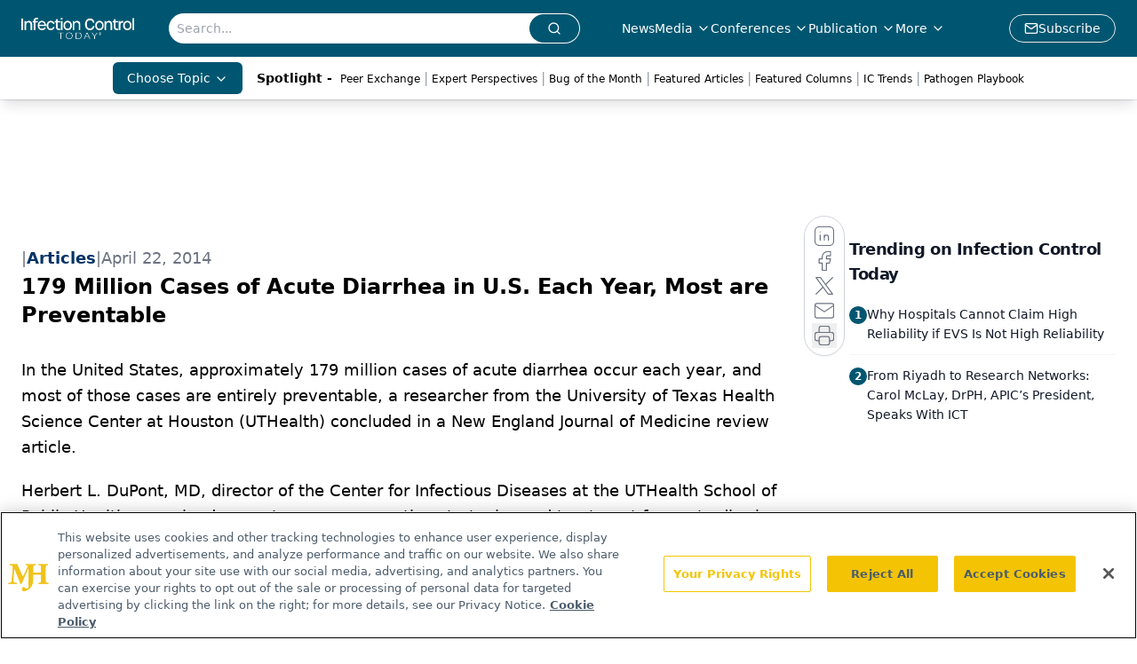

--- FILE ---
content_type: text/html; charset=utf-8
request_url: https://www.google.com/recaptcha/api2/aframe
body_size: 184
content:
<!DOCTYPE HTML><html><head><meta http-equiv="content-type" content="text/html; charset=UTF-8"></head><body><script nonce="LOhIEBcUYwKRnBZNA_s71Q">/** Anti-fraud and anti-abuse applications only. See google.com/recaptcha */ try{var clients={'sodar':'https://pagead2.googlesyndication.com/pagead/sodar?'};window.addEventListener("message",function(a){try{if(a.source===window.parent){var b=JSON.parse(a.data);var c=clients[b['id']];if(c){var d=document.createElement('img');d.src=c+b['params']+'&rc='+(localStorage.getItem("rc::a")?sessionStorage.getItem("rc::b"):"");window.document.body.appendChild(d);sessionStorage.setItem("rc::e",parseInt(sessionStorage.getItem("rc::e")||0)+1);localStorage.setItem("rc::h",'1765807741351');}}}catch(b){}});window.parent.postMessage("_grecaptcha_ready", "*");}catch(b){}</script></body></html>

--- FILE ---
content_type: application/javascript
request_url: https://api.lightboxcdn.com/z9gd/43392/www.infectioncontroltoday.com/jsonp/z?cb=1765807728372&dre=l&callback=jQuery112409938173134991877_1765807728337&_=1765807728338
body_size: 1019
content:
jQuery112409938173134991877_1765807728337({"dre":"l","success":true,"response":"[base64].[base64]"});